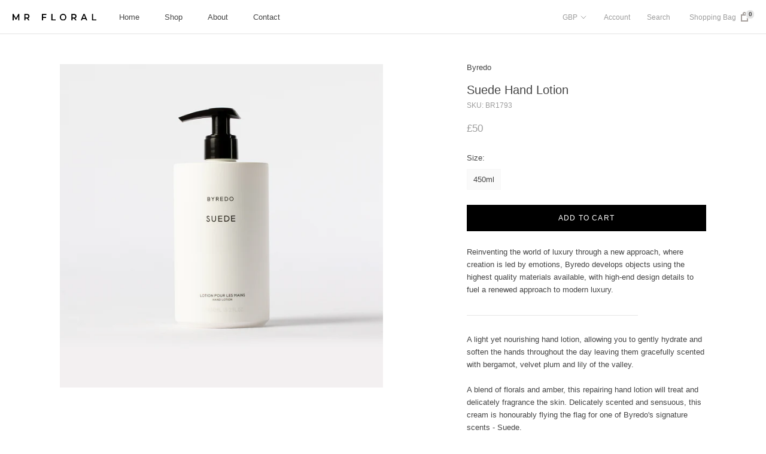

--- FILE ---
content_type: text/html; charset=utf-8
request_url: https://www.mrfloral.co.uk/recommendations/products?section_id=product-recommendations&product_id=6770844663966&limit=4
body_size: 1327
content:
<div id="shopify-section-product-recommendations" class="shopify-section shopify-section--bordered"><section class="Section Section--spacingNormal" data-section-id="product-recommendations" data-section-type="product-recommendations" data-section-settings='{
  "productId": 6770844663966,
  "useRecommendations": true,
  "recommendationsCount": 4
}'><header class="SectionHeader SectionHeader--center">
        <div class="Container">
          <h3 class="SectionHeader__Heading Heading u-h3">You may also like</h3>
        </div>
      </header><div class="ProductRecommendations"><div class="ProductListWrapper">
          <div class="ProductList ProductList--carousel Carousel" data-flickity-config='{
  "prevNextButtons": true,
  "pageDots": false,
  "wrapAround": false,
  "contain": true,
  "cellAlign": "center",
  "watchCSS": true,
  "dragThreshold": 8,
  "groupCells": true,
  "arrowShape": {"x0": 20, "x1": 60, "y1": 40, "x2": 60, "y2": 35, "x3": 25}
}'><div class="Carousel__Cell">
                  <div class="ProductItem ">
  <div class="ProductItem__Wrapper"><a href="/products/byredo-vetyver-hand-lotion-450ml?pr_prod_strat=e5_desc&pr_rec_id=458c2f96a&pr_rec_pid=6703339503774&pr_ref_pid=6770844663966&pr_seq=uniform" class="ProductItem__ImageWrapper "><div class="AspectRatio AspectRatio--withFallback" style="max-width: 1500px; padding-bottom: 100.0%; --aspect-ratio: 1.0"><img class="ProductItem__Image Image--lazyLoad Image--fadeIn" data-src="//www.mrfloral.co.uk/cdn/shop/products/byredo-vetyver-hand-lotion-450ml_{width}x.jpg?v=1625317589" data-widths="[200,400,600,700,800,900,1000,1200]" data-sizes="auto" alt="Byredo Vetyver Hand Lotion 450ml" data-image-id="29555685523614">
        <span class="Image__Loader"></span>

        <noscript>
          <img class="ProductItem__Image ProductItem__Image--alternate" src="//www.mrfloral.co.uk/cdn/shopifycloud/storefront/assets/no-image-2048-a2addb12_600x.gif" alt="">
          <img class="ProductItem__Image" src="//www.mrfloral.co.uk/cdn/shop/products/byredo-vetyver-hand-lotion-450ml_600x.jpg?v=1625317589" alt="Byredo Vetyver Hand Lotion 450ml">
        </noscript>
      </div>
    </a><div class="ProductItem__Info ProductItem__Info--left"><p class="ProductItem__Vendor Heading">Byredo</p><h2 class="ProductItem__Title Heading">
          <a href="/products/byredo-vetyver-hand-lotion-450ml?pr_prod_strat=e5_desc&pr_rec_id=458c2f96a&pr_rec_pid=6703339503774&pr_ref_pid=6770844663966&pr_seq=uniform">Vetyver Hand Lotion</a>
        </h2><div class="ProductItem__PriceList  Heading"><span class="ProductItem__Price Price Text--subdued" data-money-convertible>£50</span></div></div></div></div>
                </div><div class="Carousel__Cell">
                  <div class="ProductItem ">
  <div class="ProductItem__Wrapper"><a href="/products/villa-nellcote-eau-de-parfum-2-5ml?pr_prod_strat=e5_desc&pr_rec_id=458c2f96a&pr_rec_pid=7589777178782&pr_ref_pid=6770844663966&pr_seq=uniform" class="ProductItem__ImageWrapper ProductItem__ImageWrapper--withAlternateImage"><div class="AspectRatio AspectRatio--withFallback" style="max-width: 1500px; padding-bottom: 100.0%; --aspect-ratio: 1.0"><img class="ProductItem__Image ProductItem__Image--alternate Image--lazyLoad Image--fadeIn" data-src="//www.mrfloral.co.uk/cdn/shop/files/19-69-eau-de-parfum-2.5ml-with-box_6d0eddb9-be76-4baa-a6f7-8465ccd4b8c7_{width}x.png?v=1699295753" data-widths="[200,300,400,600,800,900,1000,1200]" data-sizes="auto" alt="19-69 Villa Nellcôte Eau de Parfum 2.5ml Product and Box" data-image-id="36400864690334"><img class="ProductItem__Image Image--lazyLoad Image--fadeIn" data-src="//www.mrfloral.co.uk/cdn/shop/files/19-69-eau-de-parfum-2.5ml_86f39d55-6fc4-46a1-8fd2-34e4fda6bc44_{width}x.png?v=1699295753" data-widths="[200,400,600,700,800,900,1000,1200]" data-sizes="auto" alt="19-69 Villa Nellcôte Eau de Parfum 2.5ml" data-image-id="36400864657566">
        <span class="Image__Loader"></span>

        <noscript>
          <img class="ProductItem__Image ProductItem__Image--alternate" src="//www.mrfloral.co.uk/cdn/shop/files/19-69-eau-de-parfum-2.5ml-with-box_6d0eddb9-be76-4baa-a6f7-8465ccd4b8c7_600x.png?v=1699295753" alt="19-69 Villa Nellcôte Eau de Parfum 2.5ml Product and Box">
          <img class="ProductItem__Image" src="//www.mrfloral.co.uk/cdn/shop/files/19-69-eau-de-parfum-2.5ml_86f39d55-6fc4-46a1-8fd2-34e4fda6bc44_600x.png?v=1699295753" alt="19-69 Villa Nellcôte Eau de Parfum 2.5ml">
        </noscript>
      </div>
    </a><div class="ProductItem__Info ProductItem__Info--left"><p class="ProductItem__Vendor Heading">19-69</p><h2 class="ProductItem__Title Heading">
          <a href="/products/villa-nellcote-eau-de-parfum-2-5ml?pr_prod_strat=e5_desc&pr_rec_id=458c2f96a&pr_rec_pid=7589777178782&pr_ref_pid=6770844663966&pr_seq=uniform">Villa Nellcôte Eau de Parfum 2.5ml</a>
        </h2><div class="ProductItem__PriceList  Heading"><span class="ProductItem__Price Price Text--subdued" data-money-convertible>£10</span></div></div></div></div>
                </div><div class="Carousel__Cell">
                  <div class="ProductItem ">
  <div class="ProductItem__Wrapper"><a href="/products/il-ny-a-pas-de-bien-ni-de-mal-t-j-hand-cream-500ml?pr_prod_strat=e5_desc&pr_rec_id=458c2f96a&pr_rec_pid=7550277058718&pr_ref_pid=6770844663966&pr_seq=uniform" class="ProductItem__ImageWrapper "><div class="AspectRatio AspectRatio--withFallback" style="max-width: 1500px; padding-bottom: 100.0%; --aspect-ratio: 1.0"><img class="ProductItem__Image Image--lazyLoad Image--fadeIn" data-src="//www.mrfloral.co.uk/cdn/shop/files/dorsay-il-ny-a-pas-de-bien-ni-de-mal-t-j-creme-mains-hand-cream-500-ml_{width}x.png?v=1699017024" data-widths="[200,400,600,700,800,900,1000,1200]" data-sizes="auto" alt="D&#39;Orsay Il ny a Pas de Bien ni de mal T.J. Hand Cream 500ml" data-image-id="36387292250270">
        <span class="Image__Loader"></span>

        <noscript>
          <img class="ProductItem__Image ProductItem__Image--alternate" src="//www.mrfloral.co.uk/cdn/shopifycloud/storefront/assets/no-image-2048-a2addb12_600x.gif" alt="">
          <img class="ProductItem__Image" src="//www.mrfloral.co.uk/cdn/shop/files/dorsay-il-ny-a-pas-de-bien-ni-de-mal-t-j-creme-mains-hand-cream-500-ml_600x.png?v=1699017024" alt="D&#39;Orsay Il ny a Pas de Bien ni de mal T.J. Hand Cream 500ml">
        </noscript>
      </div>
    </a><div class="ProductItem__Info ProductItem__Info--left"><p class="ProductItem__Vendor Heading">D'ORSAY</p><h2 class="ProductItem__Title Heading">
          <a href="/products/il-ny-a-pas-de-bien-ni-de-mal-t-j-hand-cream-500ml?pr_prod_strat=e5_desc&pr_rec_id=458c2f96a&pr_rec_pid=7550277058718&pr_ref_pid=6770844663966&pr_seq=uniform">Il Ny A Pas De Bien Ni De Mal. T.J Hand Cream</a>
        </h2><div class="ProductItem__PriceList  Heading"><span class="ProductItem__Price Price Text--subdued" data-money-convertible>£60</span></div></div></div></div>
                </div><div class="Carousel__Cell">
                  <div class="ProductItem ">
  <div class="ProductItem__Wrapper"><a href="/products/byredo-woods-candle-240g?pr_prod_strat=e5_desc&pr_rec_id=458c2f96a&pr_rec_pid=6774392586398&pr_ref_pid=6770844663966&pr_seq=uniform" class="ProductItem__ImageWrapper ProductItem__ImageWrapper--withAlternateImage"><div class="AspectRatio AspectRatio--withFallback" style="max-width: 1500px; padding-bottom: 100.0%; --aspect-ratio: 1.0"><img class="ProductItem__Image ProductItem__Image--alternate Image--lazyLoad Image--fadeIn" data-src="//www.mrfloral.co.uk/cdn/shop/products/byredo-woods-candle-240g-product-and-box_{width}x.jpg?v=1633836495" data-widths="[200,300,400,600,800,900,1000,1200]" data-sizes="auto" alt="Byredo Woods Candle 240g Product and Box" data-image-id="31063917035678"><img class="ProductItem__Image Image--lazyLoad Image--fadeIn" data-src="//www.mrfloral.co.uk/cdn/shop/products/byredo-woods-candle-240g_{width}x.jpg?v=1625317615" data-widths="[200,400,600,700,800,900,1000,1200]" data-sizes="auto" alt="Byredo Woods Candle 240g" data-image-id="29579390877854">
        <span class="Image__Loader"></span>

        <noscript>
          <img class="ProductItem__Image ProductItem__Image--alternate" src="//www.mrfloral.co.uk/cdn/shop/products/byredo-woods-candle-240g-product-and-box_600x.jpg?v=1633836495" alt="Byredo Woods Candle 240g Product and Box">
          <img class="ProductItem__Image" src="//www.mrfloral.co.uk/cdn/shop/products/byredo-woods-candle-240g_600x.jpg?v=1625317615" alt="Byredo Woods Candle 240g">
        </noscript>
      </div>
    </a><div class="ProductItem__Info ProductItem__Info--left"><p class="ProductItem__Vendor Heading">Byredo</p><h2 class="ProductItem__Title Heading">
          <a href="/products/byredo-woods-candle-240g?pr_prod_strat=e5_desc&pr_rec_id=458c2f96a&pr_rec_pid=6774392586398&pr_ref_pid=6770844663966&pr_seq=uniform">Woods Candle</a>
        </h2><div class="ProductItem__PriceList  Heading"><span class="ProductItem__Price Price Text--subdued" data-money-convertible>£70</span></div></div></div></div>
                </div></div>
        </div></div>
  </section></div>

--- FILE ---
content_type: image/svg+xml
request_url: https://www.mrfloral.co.uk/cdn/shop/files/mr-floral-logo_140x.svg?v=1705319205
body_size: -278
content:
<svg xmlns="http://www.w3.org/2000/svg" viewBox="0 0 143.34 10.84">
    <title>mr-floral-logo</title>
        <path d="M9.64,10.67v-7L6.18,9.47H5.31L1.86,3.8v6.87H0V.17H1.6l4.17,7,4.1-7h1.6v10.5Z"/>
        <path d="M26.94,10.67,24.8,7.59H22v3.06H20.07V.17h4.32c2.76,0,4.47,1.41,4.47,3.73a3.37,3.37,0,0,1-2.23,3.32L29,10.67ZM24.3,1.82H22V6h2.3c1.71,0,2.6-.78,2.6-2.1S26,1.82,24.3,1.82Z"/>
        <path d="M52.13,1.8V5H57.2V6.65H52.13v4h-2V.17h7.66V1.8Z"/>
        <path d="M66.23.17h2V9h5.49v1.65H66.23Z"/>
        <path d="M80.77,5.42a5.66,5.66,0,0,1,11.31,0,5.66,5.66,0,0,1-11.31,0Zm9.35,0a3.69,3.69,0,1,0-7.38,0h0a3.69,3.69,0,1,0,7.38,0Z"/>
        <path d="M107.52,10.67l-2.14-3.08H102.6v3.06h-1.95V.17H105c2.76,0,4.47,1.41,4.47,3.73a3.37,3.37,0,0,1-2.23,3.32l2.41,3.45Zm-2.64-8.85H102.6V6h2.28c1.71,0,2.6-.78,2.6-2.1S106.59,1.82,104.88,1.82Z"/>
        <path d="M124.93,8.24h-5.25l-1,2.43h-2L121.36.17h1.92L128,10.67h-2Zm-.65-1.53-2-4.59-2,4.59Z"/>
        <path d="M135.85.17h2V9h5.49v1.65H135.9Z"/>
</svg>

--- FILE ---
content_type: application/x-javascript
request_url: https://app.cart-bot.net/public/status/shop/mr-floral.myshopify.com.js?1768977072
body_size: 55
content:
var giftbee_settings_updated='1736205676c';

--- FILE ---
content_type: text/javascript
request_url: https://www.mrfloral.co.uk/cdn/shop/t/16/assets/custom.js?v=183944157590872491501726488900
body_size: -736
content:
//# sourceMappingURL=/cdn/shop/t/16/assets/custom.js.map?v=183944157590872491501726488900
